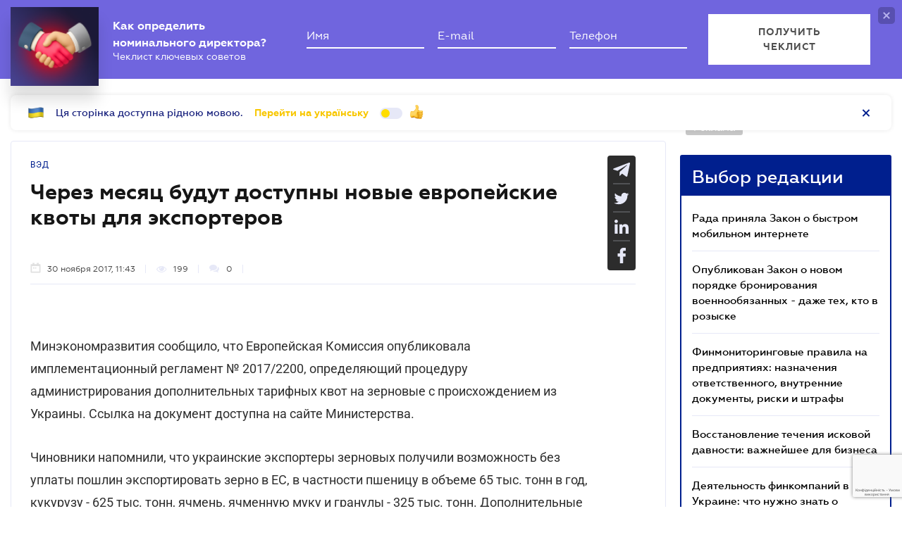

--- FILE ---
content_type: text/html; charset=utf-8
request_url: https://www.google.com/recaptcha/api2/anchor?ar=1&k=6LcfMkgUAAAAAOmzWe6krfV-cgR3MczaQVrqxUVR&co=aHR0cHM6Ly9iaXoubGlnYXpha29uLm5ldDo0NDM.&hl=uk&v=cLm1zuaUXPLFw7nzKiQTH1dX&size=invisible&anchor-ms=20000&execute-ms=15000&cb=ofa7h4a5ixn
body_size: 46246
content:
<!DOCTYPE HTML><html dir="ltr" lang="uk"><head><meta http-equiv="Content-Type" content="text/html; charset=UTF-8">
<meta http-equiv="X-UA-Compatible" content="IE=edge">
<title>reCAPTCHA</title>
<style type="text/css">
/* cyrillic-ext */
@font-face {
  font-family: 'Roboto';
  font-style: normal;
  font-weight: 400;
  src: url(//fonts.gstatic.com/s/roboto/v18/KFOmCnqEu92Fr1Mu72xKKTU1Kvnz.woff2) format('woff2');
  unicode-range: U+0460-052F, U+1C80-1C8A, U+20B4, U+2DE0-2DFF, U+A640-A69F, U+FE2E-FE2F;
}
/* cyrillic */
@font-face {
  font-family: 'Roboto';
  font-style: normal;
  font-weight: 400;
  src: url(//fonts.gstatic.com/s/roboto/v18/KFOmCnqEu92Fr1Mu5mxKKTU1Kvnz.woff2) format('woff2');
  unicode-range: U+0301, U+0400-045F, U+0490-0491, U+04B0-04B1, U+2116;
}
/* greek-ext */
@font-face {
  font-family: 'Roboto';
  font-style: normal;
  font-weight: 400;
  src: url(//fonts.gstatic.com/s/roboto/v18/KFOmCnqEu92Fr1Mu7mxKKTU1Kvnz.woff2) format('woff2');
  unicode-range: U+1F00-1FFF;
}
/* greek */
@font-face {
  font-family: 'Roboto';
  font-style: normal;
  font-weight: 400;
  src: url(//fonts.gstatic.com/s/roboto/v18/KFOmCnqEu92Fr1Mu4WxKKTU1Kvnz.woff2) format('woff2');
  unicode-range: U+0370-0377, U+037A-037F, U+0384-038A, U+038C, U+038E-03A1, U+03A3-03FF;
}
/* vietnamese */
@font-face {
  font-family: 'Roboto';
  font-style: normal;
  font-weight: 400;
  src: url(//fonts.gstatic.com/s/roboto/v18/KFOmCnqEu92Fr1Mu7WxKKTU1Kvnz.woff2) format('woff2');
  unicode-range: U+0102-0103, U+0110-0111, U+0128-0129, U+0168-0169, U+01A0-01A1, U+01AF-01B0, U+0300-0301, U+0303-0304, U+0308-0309, U+0323, U+0329, U+1EA0-1EF9, U+20AB;
}
/* latin-ext */
@font-face {
  font-family: 'Roboto';
  font-style: normal;
  font-weight: 400;
  src: url(//fonts.gstatic.com/s/roboto/v18/KFOmCnqEu92Fr1Mu7GxKKTU1Kvnz.woff2) format('woff2');
  unicode-range: U+0100-02BA, U+02BD-02C5, U+02C7-02CC, U+02CE-02D7, U+02DD-02FF, U+0304, U+0308, U+0329, U+1D00-1DBF, U+1E00-1E9F, U+1EF2-1EFF, U+2020, U+20A0-20AB, U+20AD-20C0, U+2113, U+2C60-2C7F, U+A720-A7FF;
}
/* latin */
@font-face {
  font-family: 'Roboto';
  font-style: normal;
  font-weight: 400;
  src: url(//fonts.gstatic.com/s/roboto/v18/KFOmCnqEu92Fr1Mu4mxKKTU1Kg.woff2) format('woff2');
  unicode-range: U+0000-00FF, U+0131, U+0152-0153, U+02BB-02BC, U+02C6, U+02DA, U+02DC, U+0304, U+0308, U+0329, U+2000-206F, U+20AC, U+2122, U+2191, U+2193, U+2212, U+2215, U+FEFF, U+FFFD;
}
/* cyrillic-ext */
@font-face {
  font-family: 'Roboto';
  font-style: normal;
  font-weight: 500;
  src: url(//fonts.gstatic.com/s/roboto/v18/KFOlCnqEu92Fr1MmEU9fCRc4AMP6lbBP.woff2) format('woff2');
  unicode-range: U+0460-052F, U+1C80-1C8A, U+20B4, U+2DE0-2DFF, U+A640-A69F, U+FE2E-FE2F;
}
/* cyrillic */
@font-face {
  font-family: 'Roboto';
  font-style: normal;
  font-weight: 500;
  src: url(//fonts.gstatic.com/s/roboto/v18/KFOlCnqEu92Fr1MmEU9fABc4AMP6lbBP.woff2) format('woff2');
  unicode-range: U+0301, U+0400-045F, U+0490-0491, U+04B0-04B1, U+2116;
}
/* greek-ext */
@font-face {
  font-family: 'Roboto';
  font-style: normal;
  font-weight: 500;
  src: url(//fonts.gstatic.com/s/roboto/v18/KFOlCnqEu92Fr1MmEU9fCBc4AMP6lbBP.woff2) format('woff2');
  unicode-range: U+1F00-1FFF;
}
/* greek */
@font-face {
  font-family: 'Roboto';
  font-style: normal;
  font-weight: 500;
  src: url(//fonts.gstatic.com/s/roboto/v18/KFOlCnqEu92Fr1MmEU9fBxc4AMP6lbBP.woff2) format('woff2');
  unicode-range: U+0370-0377, U+037A-037F, U+0384-038A, U+038C, U+038E-03A1, U+03A3-03FF;
}
/* vietnamese */
@font-face {
  font-family: 'Roboto';
  font-style: normal;
  font-weight: 500;
  src: url(//fonts.gstatic.com/s/roboto/v18/KFOlCnqEu92Fr1MmEU9fCxc4AMP6lbBP.woff2) format('woff2');
  unicode-range: U+0102-0103, U+0110-0111, U+0128-0129, U+0168-0169, U+01A0-01A1, U+01AF-01B0, U+0300-0301, U+0303-0304, U+0308-0309, U+0323, U+0329, U+1EA0-1EF9, U+20AB;
}
/* latin-ext */
@font-face {
  font-family: 'Roboto';
  font-style: normal;
  font-weight: 500;
  src: url(//fonts.gstatic.com/s/roboto/v18/KFOlCnqEu92Fr1MmEU9fChc4AMP6lbBP.woff2) format('woff2');
  unicode-range: U+0100-02BA, U+02BD-02C5, U+02C7-02CC, U+02CE-02D7, U+02DD-02FF, U+0304, U+0308, U+0329, U+1D00-1DBF, U+1E00-1E9F, U+1EF2-1EFF, U+2020, U+20A0-20AB, U+20AD-20C0, U+2113, U+2C60-2C7F, U+A720-A7FF;
}
/* latin */
@font-face {
  font-family: 'Roboto';
  font-style: normal;
  font-weight: 500;
  src: url(//fonts.gstatic.com/s/roboto/v18/KFOlCnqEu92Fr1MmEU9fBBc4AMP6lQ.woff2) format('woff2');
  unicode-range: U+0000-00FF, U+0131, U+0152-0153, U+02BB-02BC, U+02C6, U+02DA, U+02DC, U+0304, U+0308, U+0329, U+2000-206F, U+20AC, U+2122, U+2191, U+2193, U+2212, U+2215, U+FEFF, U+FFFD;
}
/* cyrillic-ext */
@font-face {
  font-family: 'Roboto';
  font-style: normal;
  font-weight: 900;
  src: url(//fonts.gstatic.com/s/roboto/v18/KFOlCnqEu92Fr1MmYUtfCRc4AMP6lbBP.woff2) format('woff2');
  unicode-range: U+0460-052F, U+1C80-1C8A, U+20B4, U+2DE0-2DFF, U+A640-A69F, U+FE2E-FE2F;
}
/* cyrillic */
@font-face {
  font-family: 'Roboto';
  font-style: normal;
  font-weight: 900;
  src: url(//fonts.gstatic.com/s/roboto/v18/KFOlCnqEu92Fr1MmYUtfABc4AMP6lbBP.woff2) format('woff2');
  unicode-range: U+0301, U+0400-045F, U+0490-0491, U+04B0-04B1, U+2116;
}
/* greek-ext */
@font-face {
  font-family: 'Roboto';
  font-style: normal;
  font-weight: 900;
  src: url(//fonts.gstatic.com/s/roboto/v18/KFOlCnqEu92Fr1MmYUtfCBc4AMP6lbBP.woff2) format('woff2');
  unicode-range: U+1F00-1FFF;
}
/* greek */
@font-face {
  font-family: 'Roboto';
  font-style: normal;
  font-weight: 900;
  src: url(//fonts.gstatic.com/s/roboto/v18/KFOlCnqEu92Fr1MmYUtfBxc4AMP6lbBP.woff2) format('woff2');
  unicode-range: U+0370-0377, U+037A-037F, U+0384-038A, U+038C, U+038E-03A1, U+03A3-03FF;
}
/* vietnamese */
@font-face {
  font-family: 'Roboto';
  font-style: normal;
  font-weight: 900;
  src: url(//fonts.gstatic.com/s/roboto/v18/KFOlCnqEu92Fr1MmYUtfCxc4AMP6lbBP.woff2) format('woff2');
  unicode-range: U+0102-0103, U+0110-0111, U+0128-0129, U+0168-0169, U+01A0-01A1, U+01AF-01B0, U+0300-0301, U+0303-0304, U+0308-0309, U+0323, U+0329, U+1EA0-1EF9, U+20AB;
}
/* latin-ext */
@font-face {
  font-family: 'Roboto';
  font-style: normal;
  font-weight: 900;
  src: url(//fonts.gstatic.com/s/roboto/v18/KFOlCnqEu92Fr1MmYUtfChc4AMP6lbBP.woff2) format('woff2');
  unicode-range: U+0100-02BA, U+02BD-02C5, U+02C7-02CC, U+02CE-02D7, U+02DD-02FF, U+0304, U+0308, U+0329, U+1D00-1DBF, U+1E00-1E9F, U+1EF2-1EFF, U+2020, U+20A0-20AB, U+20AD-20C0, U+2113, U+2C60-2C7F, U+A720-A7FF;
}
/* latin */
@font-face {
  font-family: 'Roboto';
  font-style: normal;
  font-weight: 900;
  src: url(//fonts.gstatic.com/s/roboto/v18/KFOlCnqEu92Fr1MmYUtfBBc4AMP6lQ.woff2) format('woff2');
  unicode-range: U+0000-00FF, U+0131, U+0152-0153, U+02BB-02BC, U+02C6, U+02DA, U+02DC, U+0304, U+0308, U+0329, U+2000-206F, U+20AC, U+2122, U+2191, U+2193, U+2212, U+2215, U+FEFF, U+FFFD;
}

</style>
<link rel="stylesheet" type="text/css" href="https://www.gstatic.com/recaptcha/releases/cLm1zuaUXPLFw7nzKiQTH1dX/styles__ltr.css">
<script nonce="wlOFVZhipTO6NPZYcLoIHg" type="text/javascript">window['__recaptcha_api'] = 'https://www.google.com/recaptcha/api2/';</script>
<script type="text/javascript" src="https://www.gstatic.com/recaptcha/releases/cLm1zuaUXPLFw7nzKiQTH1dX/recaptcha__uk.js" nonce="wlOFVZhipTO6NPZYcLoIHg">
      
    </script></head>
<body><div id="rc-anchor-alert" class="rc-anchor-alert"></div>
<input type="hidden" id="recaptcha-token" value="[base64]">
<script type="text/javascript" nonce="wlOFVZhipTO6NPZYcLoIHg">
      recaptcha.anchor.Main.init("[\x22ainput\x22,[\x22bgdata\x22,\x22\x22,\[base64]/[base64]/[base64]/[base64]/[base64]/SVtnKytdPU46KE48MjA0OD9JW2crK109Tj4+NnwxOTI6KChOJjY0NTEyKT09NTUyOTYmJk0rMTxwLmxlbmd0aCYmKHAuY2hhckNvZGVBdChNKzEpJjY0NTEyKT09NTYzMjA/[base64]/eihNLHApOm0oMCxNLFtULDIxLGddKSxmKHAsZmFsc2UsZmFsc2UsTSl9Y2F0Y2goYil7UyhNLDI3Nik/[base64]/[base64]/[base64]/[base64]/[base64]/[base64]\\u003d\x22,\[base64]\\u003d\x22,\x22w4zCisOgbMOlHQPDryxwwo/CssOZc2RWw6TConYHw6jCkkbDp8KtwqoJKcK/wrBYT8OVLAnDozlewoVAw7YvwrHCggnDgsKtKFjDhSrDiQ/DojfCjHpwwqI1eVbCv2zChVQRJsKpw6nDqMKPBznDukRAw4DDicOpwpJMLXzCr8KPYMKUAsOCwqN/PjHCrcK3TjDDqsKxJXpHVsOTw7TDnQ/CtcKsw7fCgAfCoyYaw7fDtMKeVsK6w5PDucK6w5fCkUvDlywvJcOGN0vCtnrDt0M/[base64]/[base64]/CjmbCtMKXdcKnw6swAsK9wpzDp0rDmDHCpMKowpDCrTPDtsKQacOCw7PCqUIaAsKUwrZddsOidDNwY8KZw6oxwpxow73Dj1srwrzDhlZvUWMFAsO2GggyDEDDnX16SzF4ODMwSRPDgRLDkD/CmBDClcK0LzjDpQ/[base64]/KcKew4JzJXgUw6k+wonDhUcaUMO5woR0w7xYH8KffsKjwrvDnsKfTFfDoQfCtXXDkcODB8KBwrg4Og/Chj/CiMO+w4nCjcKlw43CnlXChMOnwqjDqMOnwoPCuMODNcKiL2sPHT/CjsO3w67DuDlkcTd5MsOpJT8RwprDphnDsMO3wrbDjMONw5fDqDjDoyoiw57CpTDClWAJw4LCpMKhU8K8woXDssOCw6pNwq5Yw7rCimIKw6EMw6x7U8ORwpnDgcOJacKVwrrCpjXCmsKJwr3CsMKUXl/CrMOmw60xw7ljw5sMw6E4w5TDh0rCvMKuw6nDm8KGw6rDt8OFw45Dwo/DiQbDvFgWwrbDgQfCmsOtLip+cSPDlX/CgVgnIVJpw6nCtcKowonDmcK8IMOrHDQVw5hnw5Jsw7TDrcKIw7pDCcOzYH8lO8OHw7wvw74GcBt4w4gLSMObw5Y/[base64]/CvlPDnEpLw7nDrQMZEUBBLVBPbsOJwo0Swq0ZZcOYwpRxwp9YdCnCjcKmwoJXw7xUNsODw5zDqAo5wo/[base64]/DiXxFcSwVXcKswopWFUxRDsKQwrTDscO3d8O7w6ZiPBglNcO/wqYgJsKTwq/CkMOVBcOqNRd/wrDDkETDi8O+OQvCrcOeUEoIw7vDi1XCuF/DoVsRwpNLwqIOw7chwpjCuh/CmgvDsRNDw50zw6Esw6HDpsKXw77ClcKvDk7DoMOxXBM4w69Sw4ZYwoJJw4lVNG5AwpHDj8OOw6vCqsKewp5Qa3VuwoJ/XUrCssOaw7HCtcOSwpgiwoxKHXAXERcpOANxw5ATwpHCg8KYw5XCgwDCjcOrw7vDoWQ+w5tgw6pYw6vDuhzCnMKiw4TCtMOGw7LCnygfdcKIfcK3w717VMKXwrXDscONEMOcZsK2wozCuFMmw5p5w7nDtMKhJsODB0/[base64]/[base64]/DrxLDpWzDgcK+wpQ2a8K1f1TCvFdQDBvCp8OGw5dAwpwjfsOQwq1ewobCm8O0w5Myw6fDksKyw7/ClUfDng5zwq/DizbDrzwfTAdWLi0DwoN7HsOywqdrwr9hwpLDpFTDsldnXzFGw6fDkcOOGyl7wp/Ds8Kwwp/Ch8OAOBrCjcKxcGLCoTLDknjDtcK+w7XCsiVVwrA+d0lWH8OFPmrDlFItXnXDp8OMwo7Dl8K6fjnDiMKHw4EoJcOGw4XDuMOmwrvCjMK5bcKjwol/w4UowpPCnsKGwr/DjsKXwoDDi8Kgw4nChE9kJEHCrcOaGcOwIkVJw5F3wrvDhMK/w77DpQrCm8KlwrvDkSNMCxBSLlbCsBDDhsOIwpM/wqgDDcOOwpDCp8Ocwph+wr9vwp1Hwoojw79WMcKkW8KVHcOzDsKaw4llSMOrbcOVwr7DlnbCk8OLBU3CrMO1woRRwoR4R1ZTSS/DmWRMw5zCqMONfUYwwojCg3DDoyELUsKJdmlOSDc0HsKzWmlmD8OYNsOWQUzDnMOjdkPDkMKXwrJjeVfCm8KFwqrCjmnDuD7DvGZjwqTCh8KAKcKZacKYVR7CtsONXsKUwqvDgyXDugIAwoXDqcOMw4LClWvDjzbDmMOFMMK5Gk8YDsKQw4/[base64]/[base64]/XkgxXjpcLw7Dr2AFwrFJw6PDnH1rcsO3w4jDtcOTR8KLw5JOIE0iH8OawrvChz/DkTbCrcOIaVJgwqoPwr5icMKUVjHChsOMw57DgzfCp2hRw6XDtWvDrwrCkUZPwpzDl8OAwqccw5EhNsKUOkbCg8KCEsOFwo3Dtj8ywqrDjMKyKz88SsOPOz9NScONeTbDnsKuw5XDvkNAKh4cwprDncO3w4pJw67DsA/Cq3VEwrbCpFRVw7I5EWcNQhjDksO1w5DDssOvwrg2NBfChR13woZpBcKrbMK8wqnCnhYlbD/Cs07DmXANwrwjwr7Cqx9EL35hNMOXw7YZw4Ulwo4ww7fCoCXCuzbCrsKswo3Djg8/UMKbwr7DgTccMcO+wpvDjMOKw6zDllzDphJkdcK4VMKLPcOWw5/[base64]/CinFmUsOZw685EBHCjsK1CsK1QsOgbjcrA3rCmcOUVTQOSMO0SMKTw7RaNCHDsWciVyE2wp1Ow4IcWsK4IsOHw7bDrQTCgVluWH/[base64]/CiwfDv33DjQ1ZwoVhw4JBwpNrKcOVw7bCicO/AsK3wqPCpA/[base64]/CrcKeDn1Mwr7Du8KHwrPDrEvDmnl4w4BzfcKANMOQEwARwoXCjlnDhcOYdVPDq2hvwrjDvMK/w5MbJMO/cVfCmcKudE/[base64]/wpfDlB7DscKfwodxSjXDvRZjwqlhI8K8w4s2wrAjGQjDtcKfLsO8wq4JRSwRw5XCksOsRj7CssKqwqLDs3zDq8OnH3scw65Qw4snfcOowrdYRAHDmRhmw688RMO+WHvCvjjCsQHCj1t0GcKxK8OQesOqIcOcRsOew4g+PHZ3CArCpsO0Rm7Dv8KZw6rDmxLCmsO8w5d/[base64]/wqTCn31Bw4gswp7Cl8KBWi3Di8KTwobCsXHDnjVVw6HCqsKxMsKzwpbClcKMw7BfwqVYJ8OhJcKKO8OtwqfCjsKww6PDpXLCpnTDnMOmSMKgwrTCosOYD8O+woB4HzjCvEjDpk16wqfCoRJ/wpXDs8OOJMOUccOoNz3DrWHCnsO8J8Oawo91w43Dt8KWwpHCtCw1HsOsVF/CmHLCuXXCrFHDiXMNwoIbFMKTw5PCncKzwr8VeXrCvU9gG1nDh8OKIMKbXhNEw5QWe8OAbcKJwrLCusOyLiPDpMK6wq/Dm3J+wrPCg8OAEMOqfMOpMhjCksOXQ8OcKAotwqE+wrvClsO3DcOHPMKHwqfCjyTCiX8lw73DujbDhT5owrbCmwxKw55WR287w7UHwqF5UEHDszvCk8KPw4rChknCmsKlHcOrLVBNAcKFe8O0wrzDq3DCr8OPIMKOGSfCgsOqwoPDtMKfND/CtMOXacKVwpBiwqbDm8OYwrPCmcOqdGjCnEfCm8KEw4g7wr/DrcKpLh1WF3dTw6rCu3ZRdCXCinU0wp7DhcKCw50hJ8Orw4ljwpJ/wroXSCDClsKawrt1aMKpw5cfWcKkwpBKwrjCrCBKFcKEw77CiMOxwpp6wrHDoT7DvnkdAzYcA27DiMO9wpMfB00Kw6zDscKWw7bDvG7CqMO6eEc5wqvDkEsyHsOjwq/DusKYKsKnN8KZwo7DgFJRQkHDiBrCsMOuwrnDi0LDi8OkCADCv8Kbw7oPX1HCs2fDugDDoTPCsiwowrLDrmVASwAVU8OucDE3Yg3CjsKiQCEIbsKFMMO6wqZGw4oQVcKZSnczwo/[base64]/ChV7CpMKNTcK/[base64]/DpcKcwpTCoB7Cq2TDj04dwrfDqAdawr7DvTw6c8O/NxEpOsKTV8KAGRzDi8OKFsO2wq3DrMK6HQhPw654RRVIw5Rww4jCqcO8w7bDoi/[base64]/CkTwZwp0GNFlAczAdG8K+UsKfCcK5VMONWCImwrZawr3CgMKdWcOBecOVwpFqOcOIwo0Bw43Ck8Oew7pLwroYwpbDoUZgbRPClMOnecKHw6bDp8K/LsOlSMKUD1fDn8Kqw7TClhFbwo7Dp8K1b8OHw5A7CcO1w43CihtaJn1Jwq0+VW/DlVM+w53CjcKswpUKwobDlcOswpTCt8KcCUvCiXDCkCDDh8K+w59/acKCUMK6wqphDg3ChHbDlmc1wr5CRzjCgMKBw6PDthUdCSJYwo9owq5lwp5dOTDDmX7DkHFSwoJJw48aw4tfw7bDpH7Dn8Ktwo3DosKodQ02w7rDtDXDn8KHwpbCij7CvWsoRGdRwq7CrRLDsxxFLMOzXcOMw6g2LMOYw4jCqcKRCMO8MnJQMgMeZMKsaMKbwolkM0/CncOJwrggKy0CwoQCQQ7Dik/[base64]/ChTrCrsKnwpcRcsKKNFFowoDCksOowpHCohnDnX96wqXDul01w7VGw7nCt8O4aFDCpMOAwoFPwqPCqTZYex/DiWbDmcKHwqjClcK3F8OpwqVyQcKfw7XCocORGUrCjGrDrlx+wqzCgD/[base64]/[base64]/CjAbCoC3CocKdwrXDmcKswozCmn/CjcKHw7TDrMOwYcO0BHMsBhE1Hl/Cl2oZwrnDvCHCosO2UjchTsKWXjbDsznCl0fDpMKAL8K6fwDCscKMZjrCpcOSJ8OfY3rCqV3Dhg3DrhZ+X8K6wqhywr7DnMOqwpjCpAzCu1R3ExhwLW1fYcKnNDZEw6XDp8K9NiclJMO3ESFIwqDCtsODwqNzw7vDrnrDkx/CmsKRL2DDi1p6CWtdP00Nw58iw77ChVDCgsOHwp7CiFEvwqDCgGcnwq3Ckw0HJgLCukrDuMK/w6cKw47Cq8Kjw5vCscKXwqlXfi4KHsKUZmFtw4jDgcODF8OWecOKPMKUwrDCowA+C8OYX8OOwrFow7jDlRzDkyzDg8O9wpnCumEDPcKzExlVfDPDlMKEwoMNworCj8KLDX/[base64]/BMKxYgUzw4LCvcKtw4o8wpZwFMOacRXDoyzCssKFw7YpY1DDisOMwpgla8O5wqvDoMK8SMOhwpbCm0wVwr/DkQNfe8O1wr/CtcO/E8KwfcO4w6YOJsKDw7N7WsOYwrvDhx3CuMKbJ3bCmMK1eMOcYcOdw47DkMOiQAbDjcOGwrDCqMOacsKSwo3DjcO4w49RwrghCBk4w7ZcbnlgXD3DonHDgMO6M8K6csOEw7cQAsO7MsKVw5ggwo/CucKUw5PDiyfDh8OnbsKqTi1iegbDs8OsOMOXw6/DscK7wpRqw57CpR5+KBDCgmwyXUY2FHwzw5Q7OMOVwpk1Di/CqDHDo8Ocwo9xwqBrfMKvCE7DiycwccK+UjZ0w7DDtMOlR8KVZXt2wrFcOXfDmcKWO1/DgDBuw6/CvsKvw4B5w4XDhsKRCcKlV17DoEjCrsOhw53CiEklwqjDrcOJwo7DrDYXwqtJw6FxUcKnJ8Kjwq7Co0tDwopuw6jDiS92wp/DscKnBHHDrcOPfMOyCSVJA2/CqnZXwrjCoMK/dsOtwoHDlcKOFCRbw4Z9wp4+SMOXAcO2ABgMBcOlcHZtw68nC8K5w7HCi0sHXsKjZMOPdsK3w7Ebw5oZwovDnsOWw4vCpyUqdWvCqMK/w6Aow781HyTDlD/[base64]/[base64]/Cp8O4wpvCqsKqXMOxEVAGEsKnAknDi8O1w7QNfz8TEH7Dm8K4w5zDrWlnw6tfw4ZUZDzCrcOqw5HCoMK/[base64]/CtsOJw4kQwrBsIsOtwr3DuMKYwoHCjRcGwrzCt8OEPAE/woPCnCp0VU1tw77CkFcJPm7Cl3bCtnXDnsOqwoPDqTTDp3HDm8KyHHtowo3DpcK9woPDvMORKsKRw7IvaAfChA8KwqfDvkkDVsKVb8KKWB/[base64]/[base64]/[base64]/[base64]/CjjAowq9OwqUjGcOAP8KJw5HDp8OGGsOgw6VgSRs7W8OMwonDsMOLw7tYw68Mwo/Di8KPfcK5w4Use8O7wqkZw4/DvsOFw5RMHsK4IMO+ecK4w61fw600w7Bbw7LDlRIUw67CksKEw7JfdMK3LSfCocOMUT3CigTDvcOlwrjDhjAow7TCscOgVMOWSsOGwo8gZ3Bjw6vDssOVwodTRW/DjsKqwpfCkzs5w5zCtMKgdGzDi8KCOi/CtsOPLCfCs1kuwrvCsjzDpFpVw6JtPMKkLnBiwpXCn8KEw7fDtsKOw6DDkmFCbcOcw5/[base64]/CrcK9w73CrcKww4DCvsOSwpnCgi7DhV5Twq3DucKmFlVYcz/[base64]/[base64]/DnsOSwpUeZi3CicKZw7LCosOFIWjDscOEw4XDoMKNLyjDqRlywrVsYcK5wqnDtX8aw6UABcOqLl55Sm9Nw5fDqgZxUMOrbMKHe0thYkxzGMO+w6jCusOiecKiNwxIXHfCjCBLQXfCrMOAwr/[base64]/CgsKfJ15UwrfCsXTCpB8HPjrDqXM2JTfDvmPCijIKBWrCkcOmwq7CuhXCoEszBMO9woMbCsOAwqoqw7bCtsOlHBF3wqHCq3jCoRrCkGvCljUXT8ORMMO9wpAhwpbCnUArwo/[base64]/ClRnDslJwPMOXLnHDh8OQwqXDgVVOwojCnFdMIsKSD0E+AwHChsO1w6VvYRrDgsO9wp/[base64]/[base64]/[base64]/DrcKTNMOvwoTDvcO3wqvDmh/ClGFMbRfDqsKKOxhCw6HDm8OMwrkdw6XDl8OVwpvCpE1SfE0UwrkYwpDChQEEw7Yiw5Umw67DlcOSesKFdMOrwrTCssKBw4TCgSJ9wrLCrMO5RQ4gF8KBOhjDsTPDmwjDmcORD8Ouw6/CnsO6U33DucKUw5k/fMKNw4XDkgfCvMKiPyzDpm7CkxnDr2jDn8OGw4YKw6nCvT/CpFoZw6osw5hXIMKYeMObw7hhwpZ1wr3Cs37DrHMzw4bDvCvCtnbDijkgw5rDqcO8w5ZfTCXDnS/CvsOcw7w1w5XDpcKtwqvDhF/Cm8ONw6XDtMK0w7xLLTzCpmHDlSUHCErDvUIlw4g/w6XChDjCuRvCtsO0wqDDvj5uwrbCusK2wokZW8Oqw7dsalXDkmt4XsKew44LwqLCnMORwp3CucOuNjHCmMKfwp3Ck0jDvcKPGsOYw47CusOdw4DDthAcZsKOYkspwr90wq8rwpV6w4wdw67CmlhTEMKnwpYvw5NMNjRRwrvDoUzDg8KywrHCoTbDiMOUw7/DrcO0QnBrFnJOP2FcbcOCwojDuMKjwq9cIlwWR8KPwpg/T1LDp19hbFnCpiBdLQsewqzDicKXIglew6luw79dwrbDi1fDrcKnM3DDgMKsw5ZHwog8wpE7w4nCqiB9Z8KDYcKIwplaw7U1WMO+Cy53K13DjnPDssOWwr/CvVgBw5DCsmTDnsKbCRTChsO5K8O/w6IYHmbCinYSHVLDvMKLOMOqwoA8wrRyBgFBw7zCgcKwBcKFwr96woXCnMK7T8OCRSEtwowxbsKVw7HCthHCqcK8YMOLVXHDhVJYEcOnwqMow7zDn8OBC1R7KnsbwoNDwrYKP8K3w4NZwqHDl0UdwqHClEt4wqXDhA5GY8OVw77Ds8KHw7/DuDx5AUTDg8OkVixxXsKbJGDCv27CocO8WFHCgQkVCXTDuCTClMO1wqLDt8KYNGTCtiwSw4rDlX0YwrDCmMKpwqJ7woDDnSgSeyvDt8Okw4tODMOnwo7Cm1DDqsOAYT7Cl2dXw7jClMKbwq0FwrI6NcOCVj5oDcK/wq0nPsOefMOzwrzDvcOMw7DDpgppBMKIS8KiAETChERrw5oQwoglHcO3w7jCvl3CjWF0UMKPEcKtwrsTLmgAMiEBe8KhwqzChg/DlcKowrHCoiAGKTUpfhZnw4sWw6bDjU9bwqHDizHCtmnDicOJWcO6OcKqwoZoeGbDqcOyKHDDuMO+wp3CljrDtV8+woLCiQUvw4XDiDTDlcO4w4xpwrbDpcOdw5UAwr9Qwr8Fw6k3dMK/DsO1Z1TCoMOkbnosc8O+w5Eww4PDo13CnCYsw7/CkcO/[base64]/[base64]/[base64]/[base64]/[base64]/[base64]/DhwbDuXtAwp/[base64]/[base64]/CosKMwrJ/wr4HVklmOcKPwo4vDXVPwqzCqhYVw4nDu8O7XxdTw7UUw73Du8O+GMOHw7fDsnoHw5nDuMOWCjfCrsKSw6zCtRY3JhJWw619AsKwSTrCngzDmMK5NMKmLsK/wr7Dlx7DrsKlTMORw47DvcOcDsKYwrdpwq7ClilEccKqwphSPSzDo3zDgcKew7bDmcOQw55SwpbCo3JxOsOXw55UwoVtw6xFw77CrcKDJ8KkwrPDq8KvfX4waybCuVJFJ8KywqUpWTAdY2jDpFnDrMK/wqA3P8K5w4kIQsOGw4LDl8KZfcKzwqpwwo1IwqbCoWrCryjClcOaC8K4U8KFwqDDu29Cbl8FwqfCusObdMOZwqQoI8OfWG3DhcOlwp/DlRXCs8O0wpDDvMOjLsO+TBZpZcKnPysgwolyw6HCoCVDwoAVw7QZW3jDuMKyw5g9CMKpwo3DozkVLcKjw7bDh3rCkw0Hw74rwqk6AsKhQmQIwqHDpcO8EmQPw4ofw7vDjT5Cw7bDoQsZbD/CjDEeRsK9w7HDsnpPCMO1YEggNMOnDQYUwoPCjsKxFGfDtMOWwpbChBUIwpHDqsOcw6IMw7TDgMOcJsKMAyN1worCmCHDhHgCwq7Cjk48wpTDosK6UloBPcObJQxPX13DjMKaVcKHwpjDkcO9W3MzwrhgBsKVSMO/IMO0LcOlPMOYwqTDtsO+DFTCgg8CwpzCtMKuM8K2w4F2w4nDucO3P2BjTMONw53Dq8OdSzkGY8OowpNXwr3DrjDCrsO8wrFBd8KrZ8K6M8KHwq7ClMOXd0Vyw7ofw4AHwr/CpHTCmsKtOsK+w4fDhQFYwrY4wp4wwqBmwrfCuUTDoUTDpEZew6HCocKUwoTDlFfCs8O8w7vDqVnCthLCpxTClsOGW2jDsRLDucKywo7Cm8KmEMKdRcK9BsOWHMOqw4LCjMOywo7CmGIeLH4hamBAXsObHsO/[base64]/CjBsbengsKX7DonnDtS3CiQrDpMKKI8OPacKbEcKiMcOcdGBWERl5XsKeGXIAw5TCt8OobsKnw7x1w7kbw4TDhcO3wqA+wpTDvETCoMO3JcKTw4FiIi4EJB3Cni0ARzrChQLCnUEpwpxXw6/DvjgcasKREMK3ccKXw4PDlHp/DUnCosOKwodlw4Yaw4rCqMKQwoUXcF4iccOjQMK7w6Ifw5hEw7ISTsK8w7how6VPw5o5w4/CucKQB8OLeFBjw57Cj8ORO8OoMU3CmsOuw43CscKuwoApB8KAwpjCuz7CgcKGw7/DnMOobcO7wrXCkMOoJcKFwrXDhcO9UsKAwp1oD8OuwrrCp8OsdsKDLsKoNinCrSYgw75Iw77CscKnGMKWw7LDqFhawqLCs8K2wopWYTXChMKLcMK4wrTDukrCiB4Ywpsswoo4w71ZPTPCrnMpwqLCj8KMM8KvPmbDgMKowr0Rwq/CvBRKw6xwEgDDpGrCnmI/[base64]/CtXTDljciKDTCsUgIcMKJKsO8B8OLc8KuFcOMVWjDmMKpMcO4w7PDucKQBMO0w4BCBkvCvVHDkwDCssOEwrF5CFLCkBHCjEM0wrxxw7d7w4tCYHdywq4vccO/w4pHw65QQFzCi8Oaw6rCmMO1w71Cdl7DixwtRsOeb8Ofw64nwqjChcOKLcKGw6HDkVrDrj/[base64]/SX96aMOnV8Oqw5TDkMOqesKCwqnCkMKEXsOFwrpkw7fDkMKew4tJECTCrMOhw5J4ZMOYZnrDkcOeEELCgAc2UMKwHTnDrxQ8WsOKNcOiMMK1YTZhelYcwrrDtnYHw5Y2EsOBwpbDjMONw7Mbw4F8wobCusKdHcOCw4xIMD/DoMK1DsOUwowew7pBw4jDisOEwpsbw5DDgcK+w7lJw6PCo8K0w5TCpMK/w61BClLDkMOOPsOYw6fDmkZ6w7HDlnBPwq1dwoZEccKWwrcNwq9SwrXCjU0fwpjCscKCcWjDiEpTdRJXwq1rCsO/RQIVw48Gw4TDpcOgD8KyesOnIzzCjMKtexTChMKqBlYFH8Ocw7LDmDjDkUE9IcKTQm/[base64]/DicKGF2jCrcKYwq18NCVgw7xrw67Co8OVwqQaCMOtwpXDuj/DgSBcBsOlwoB5GsK/bE7DhsOawq5vwoXCrcKcRQbDj8OOwoU3wpktw4fDgSYqfMKFKjV2ZVjCtcKbETdxwrPDncKCN8Ouw5jDtjcUI8K1b8Kaw7/CmU0CVlTCpDpTTsK8FsKWw4kMPzjCrMOHCy9Bfh8zbB5ZNMOJYn/[base64]/CqSByEXPCusKkwq/DlsKFOC/[base64]/Dt8Otw4dTCDFmw6kswrDDjMKHT8Oiw7gpw5fClHvCksKfw4HCusKkBMKaRsOTw4jCmcK4WMKRN8KbwoTDo2PDv0nDsBFlOXHCusKAwrfDs2nCtsOHwqMBw5vCj3Vaw4PDvQk8XMK8fWPDr1vDnz/DjGbCm8K9wqk7QsKvfsOtEsKtJsOawrXCgsKZw7Rkw5Nnw6JbSyfDpE/[base64]/Cu2wQw50Mw6o3EMKEwqNjbEbCsWQIdBsRa8KVwoHDthR6XAciw7XCsMOTDMKLwrDCuF/Cjm3CgsOxwqECaiRfw6wGFcKWMcOZw4vDp1g3X8KDwpxNZMO9wq7DvBnCsXDCnFwpU8OrwokawoBfwqBRXl3CksOITX0IL8KVD3gOwqslLFjCt8OwwolOYcOiwrQZwr/[base64]/CmcKpYD57wrcew7k0wq7CgMKrRxRFwpnCocKqw6sHTHzCgMOsw5PCmEBAw6zDjMKWGQZyXcOLCcOrw4rDrhTDmcOUw4HCqsOEA8OxRsKiUMKQw4bCsm7Dr21AwqbCp0REfTBwwqUgamw/wonCoUbDqMO8MMOQbMOyRcOOwqnCscKvZcOowpbCgcOce8Ofw4HDn8KCARfDjy/DuH7DhBI8XFEewpTDjy7CosKNw4bCj8Oqw6pPD8KNwqlMDCwbwplYw59cwpTDs1QMwqrCrhADPcOewonCoMK/[base64]/[base64]/[base64]/DiRkKw4pLZW3ChsKYwprDskbCjHPCrMKPwoJGw5Epw6sawoULwpLDgi4SC8OXRMODw4nCkBxRw4FRwpMVLsOEwpLCtgHCm8KQQcKkbcK/wr7DkVHDpi1Cwo/CgsOxw5kdwqEyw7TCrcOYNA7DnhRcOk/DsB/ChRPCuREYP1jCnMKAKA5ewrbCiU3DiMO6KcKINkRbfMOLRcK7w5nCnFPCi8K4PMK1w7vCq8Khw7hZKHrCpcKswrtzw7jDnsOFM8K7bsOQwrnDiMOxwqsaT8OCWMKjdsOqwr9Nw7BcWVhUBg/DjcKMVEnDpMOpwo96wrDDnMKva3LDrAp1wrHCqhMlPUAdNcKudMKAS25Bw7rCtSRDw6jDnBNWIMK2UDXDlMKgwqo9wp9Zwr0ww6vChMKlw7LDq1LCvFdhw61URMOFUUjCp8OmLcOOBwbDjikbw7fDiE/CvsO6w4LCjgNaPirDpsKkw4xDXcKIw41vwojDtDDDsgoOw6I9w4gnw6rDgDh7w7QoDsKILFpUCS3DuMK9OTDCpMOsw6MxwodIwq7CsMOmw4Vte8KLw6ECJTTDn8Kww5gFwqEnVsOgwrsCNcKlwo/CkUPClm3Cs8OKwp5VezMMw4F9G8KYaWUfwrkfEcKLwq7CrmJDHcKZXcOwVsK0CMOoEi7DknzDpcKOZcK/Llxzw7hTeiDDhcKIwrsvT8OHYsO8w7fDgCbDuE3Cqy4fDsKWMMOTwpjDjljDhBRjRXvDhiIRwrx9w41OwrXCizHDtMKeNDbDjcKMwqlKIMOowpjDtm/DusKwwoILw45tdMKhIcOUJMK8Z8K/QMOVfm7CnlfCmsOdw4/CuiHCjz0UwpsrJXPCsMOww7jDr8KjdEPDjELDisKKwr7DkGlIWsKtwqBqw6PDgy/DisKIw7ocw6osKHzDoxF/dCHDuMKiFMOiAcORwqjDpCl1JcOKwrh0w67Cn2hkTMO3wrdhwpXCmcKvwqxvwqobPwRcw4UzKwvCssKjw5E+w6rDojwQwrQYbgRJXHTCgUNmworDtMKTacKOH8OnXCbCq8K1w7PDtcK5w6wfw5tnA3/[base64]/w6LDjX8ew78hecOuw5LCjsO1wp7CqzpzTn0sJwnCm8OhdjjDqD9ZfMOlBsOHwoovw73Dn8O0HRplRMKDdcKQS8Oww5ErwrDDvMOGJcK3NcKjw7ZsXTJbw5U6wqJHeyUpI1DCpsKFWE/DjMKjwpTCvQ3DmsKTwovDsSQ6Vhh0wpXDssOvTGAYw6BcAyI4WyHDkxd9woLCosOoQ0k6RXUQw6HCvj3CjR/[base64]/DrCbChmMOw5lecMKvSy0xwqsAw4LDsMKhwqNIXxIew6c6Hk3Cl8KoBDkTYwpQRmA+UixQw6JWwpTCgFUAw5YOwpw/wrEowqEiw5A7wr4/w5LDoBLDhS9Iw7TDgkBLEQU7XWM7wphgMEE0W3TDnMOcw6DDlUXCkGLDiG/Clno3AUlwZsOpwpLDryRhf8OSw7NQwo3Do8OYw5VLwr9FA8OVRsKzFRTChcKcw4VcM8KLw5JGw4PCgmzDjMOQIVLCkVk1JyTCn8OhOMOrw4QWwofDjMOTw5fDh8KcHMOFwpZVw7DCpQfCisO1wo/DscOFw7wwwpFRZC4TwpUVdcK3UsO4w7gDw4DChsKJw7sVOGjCisO6wpTCuTDDssKkAsKKw7rDjsO0wpfChMKOw6rDnBo3JmEWX8O/SQ7DlyzCnHUqRHodWsKBw4PDusKCIMKSwq0HJcKjNMKbw64VwoIHR8K1w6cVw53Ch1o9AmQkwrvDrnnCpsKpYW3DvsKtwr0Xwq7CqRnCnBk+w5csF8KWwrQRwpgdKyvCtsKKw7I1wpbCqiDCmFpVHUPDhsO1LxgOwrQ/wrNSZT/Dnj/Dj8K7w5lzw5bDr0w/w6sDw4ZhP2TCjcKiwpUFwoUUw54\\u003d\x22],null,[\x22conf\x22,null,\x226LcfMkgUAAAAAOmzWe6krfV-cgR3MczaQVrqxUVR\x22,0,null,null,null,0,[21,125,63,73,95,87,41,43,42,83,102,105,109,121],[5339200,641],0,null,null,null,null,0,null,0,null,700,1,null,0,\x22CvkBEg8I8ajhFRgAOgZUOU5CNWISDwjmjuIVGAA6BlFCb29IYxIPCJrO4xUYAToGcWNKRTNkEg8I8M3jFRgBOgZmSVZJaGISDwjiyqA3GAE6BmdMTkNIYxIPCN6/tzcYADoGZWF6dTZkEg8I2NKBMhgAOgZBcTc3dmYSDgi45ZQyGAE6BVFCT0QwEg8I0tuVNxgAOgZmZmFXQWUSDwiV2JQyGAA6BlBxNjBuZBIPCMXziDcYADoGYVhvaWFjEg8IjcqGMhgBOgZPd040dGYSDgiK/Yg3GAA6BU1mSUk0GhwIAxIYHRG78OQ3DrceDv++pQYZxJ0JGZzijAIZ\x22,0,0,null,null,1,null,0,1],\x22https://biz.ligazakon.net:443\x22,null,[3,1,1],null,null,null,0,3600,[\x22https://www.google.com/intl/uk/policies/privacy/\x22,\x22https://www.google.com/intl/uk/policies/terms/\x22],\x22MUKmetD+rbPAGsCOVbhR9WbX4XdN5hA820rBVveHjHo\\u003d\x22,0,0,null,1,1762290125440,0,0,[66,219,13,228],null,[122,244,31,30],\x22RC-mdcYkUmzP0OmyQ\x22,null,null,null,null,null,\x220dAFcWeA7gKjPwcmz-zKTbu5tpIivnv4XJr8e8LOTH7sGM2lcJeoh3At-OrT50A_k3zM7u84AYI_GAOVZYO1umecoex-OdUAhuYw\x22,1762372925565]");
    </script></body></html>